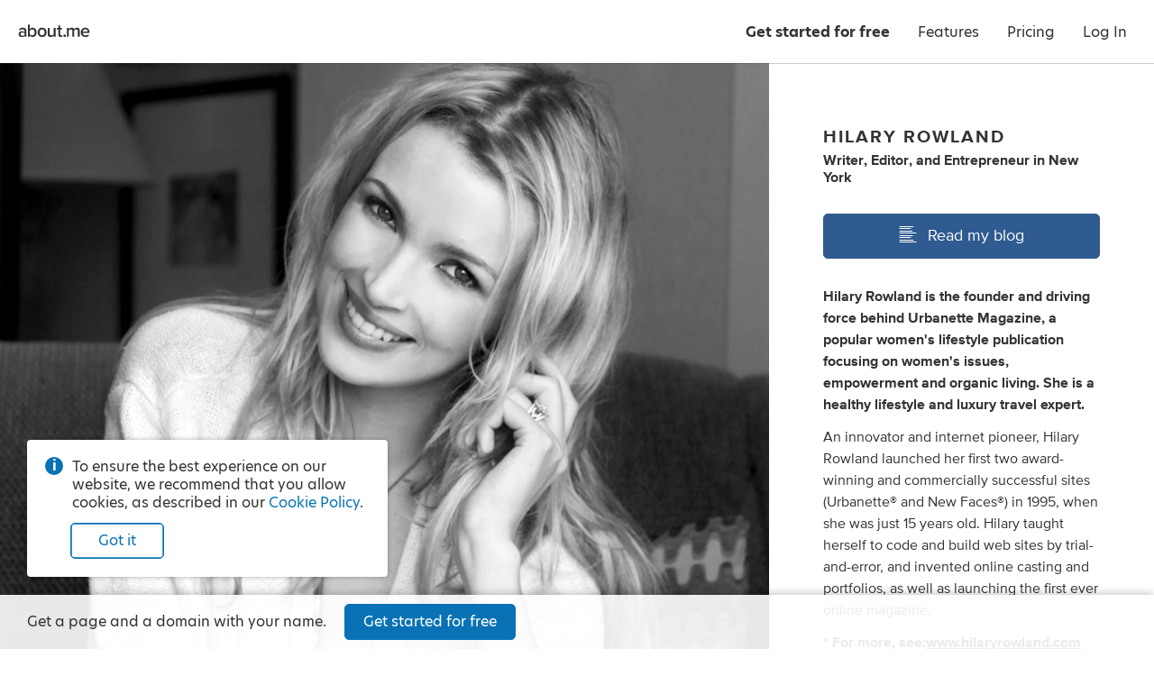

--- FILE ---
content_type: application/javascript; charset=UTF-8
request_url: https://about.me/s3/h/63dd2034.bundle.js
body_size: 10234
content:
(self.webpackChunk_aboutdotme_client=self.webpackChunk_aboutdotme_client||[]).push([[8138],{6111:(e,n,t)=>{const o=t(96540),i=t(5556);function a({widgetId:e="0935a23f-1ecd-11ef-887e-6655165221ea"}){return o.useEffect(()=>{const n=document.createElement("script");return n.defer=!0,n.async=!0,n.src="https://cdn.apigateway.co/webchat-client..prod/sdk.js",n.dataset.widgetId=e,document.getElementsByTagName("head")[0].appendChild(n),()=>{const n=document.querySelector(`script[data-widget-id="${e}"]`);n&&n.remove()}},[e]),null}a.propTypes={widgetId:i.string},e.exports=a},8005:(e,n,t)=>{var o=t(20027),i=t(86756);"string"==typeof o&&(o=[[e.id,o,""]]),e.exports=o.locals||{},e.exports._getContent=function(){return o},e.exports._getCss=function(){return o.toString()},e.exports._insertCss=function(e){return i(o,e)}},12243:(e,n,t)=>{var o=t(59941),i=t(86756);"string"==typeof o&&(o=[[e.id,o,""]]),e.exports=o.locals||{},e.exports._getContent=function(){return o},e.exports._getCss=function(){return o.toString()},e.exports._insertCss=function(e){return i(o,e)}},15466:(e,n,t)=>{var o=t(99356),i=t(86756);"string"==typeof o&&(o=[[e.id,o,""]]),e.exports=o.locals||{},e.exports._getContent=function(){return o},e.exports._getCss=function(){return o.toString()},e.exports._insertCss=function(e){return i(o,e)}},16207:(e,n,t)=>{const o=t(96540),i=t(5556),a=t(68950),r=t(37104);class s extends o.Component{components(){return{Profile:a,Error404Page:r}}render(){const{Profile:e,Error404Page:n}=this.components(),{mapped_disabled:t,user:i}=this.context.page,{DOMAIN_NAME_URL:a}=this.context.globals,r=`${a}/user/edit/account/`,s={logo_href:"https://about.me",render_signup:!1,render_login:!1};return t?o.createElement(n,{nav_props:s},o.createElement("p",null,"If this is your domain, please check your ",o.createElement("a",{href:r},"account settings")," ","or ",o.createElement("a",{href:"https://support.about.me/"},"contact support"),".")):i&&i.user_name?o.createElement(e,null):o.createElement(n,{nav_props:s})}}s.contextTypes={page:i.object.isRequired,globals:i.object.isRequired},e.exports=s},20027:(e,n,t)=>{var o=t(71354),i=t(76314)(o);i.push([e.id,".headline-scope-X82Ui{background-color:#0872b4;background-image:linear-gradient(135deg,#0872b4,#0872b4 30%,#0b91e5);padding:80px 20px 140px;text-align:center}.headline-scope-X82Ui .header-wrapper{color:#fff;margin-top:0}.headline-scope-X82Ui .header-content{display:inline-block;max-width:880px;width:auto}.headline-scope-X82Ui .header-content h1{font-size:34px;font-weight:200;margin-bottom:25px}.headline-scope-X82Ui .header-content h1 .nowrap{white-space:nowrap}@media only screen and (max-width:640px){.headline-scope-X82Ui{padding-bottom:120px;padding-top:30px}.headline-scope-X82Ui .header-content{max-width:280px}.headline-scope-X82Ui .header-content h1{font-size:18px;margin-bottom:27px}}","",{version:3,sources:["webpack://./src/page/home/components/headline.less","webpack://./src/module/styles/mixins.less"],names:[],mappings:"AAGA,sBCyBI,wBAAA,CACA,oEAAA,CDpBA,uBAAA,CACA,iBAFJ,CALA,sCAWQ,UAAA,CADA,YADR,CATA,sCAiBQ,oBAAA,CAFA,eAAA,CACA,UAFR,CAdA,yCAoBY,cAAA,CACA,eAAA,CACA,kBAHZ,CAnBA,iDAwBgB,kBAFhB,CAOI,yCAAA,sBAEI,oBAAA,CADA,gBAHN,CAEE,sCAIQ,eAHV,CADE,yCAMY,cAAA,CACA,kBAFd,CACF",sourcesContent:["@import (reference) '~module/styles/variables.less';\n@import (reference) '~module/styles/mixins.less';\n\n:local(.scope) {\n    .background-blue-gradient();\n\n    padding-top: 80px;\n    padding-bottom: 140px;\n    padding-left: 20px;\n    padding-right: 20px;\n    text-align: center;\n\n    .header-wrapper {\n        margin-top: 0;\n        color: #fff;\n    }\n\n    .header-content {\n        max-width: 880px;\n        width: auto;\n        display: inline-block;\n\n        h1 {\n            font-size: 34px;\n            font-weight: 200;\n            margin-bottom: 25px;\n            .nowrap {\n                white-space: nowrap;\n            }\n        }\n    }\n\n    @media @mobile {\n        padding-top: 30px;\n        padding-bottom: 120px;\n        .header-content {\n            max-width: 280px;\n            h1 {\n                font-size: 18px;\n                margin-bottom: 27px;\n            }\n        }\n    }\n}\n","@import (reference) '~module/styles/variables.less';\n\n.focus-rules {\n    outline-width: 3px;\n    outline-style: solid;\n    outline-color: fade(@blue, 30%);\n    outline-offset: 1px;\n}\n\n// focus mixin\n.focus-mixin {\n    z-index: inherit;\n    &:focus {\n        z-index: 1;\n        .focus-rules();\n    }\n}\n\n// loading border mixin\n.loading-spinner-border-color(@color) {\n    & .loading-text::before {\n        border-color: fade(@color, 30%);\n        border-left-color: fade(@color, 60%);\n    }\n}\n\n// blue gradient background\n.background-blue-gradient {\n    background-color: @blue;\n    background-image: linear-gradient(135deg, @blue 0%, @blue 30%, lighten(@blue, 10%) 100%);\n}\n\n// use flex to force child node to fill parent\n.flex-force-fill {\n    display: flex;\n    flex-direction: row;\n    flex-wrap: nowrap;\n    justify-content: stretch;\n    > :first-child {\n        width: 100%;\n    }\n}\n// center child node vertically and horizontally\n.flex-center {\n    display: flex;\n    justify-content: center;\n    flex-wrap: nowrap;\n    flex-direction: row;\n    align-items: center;\n}\n\n// light blue boxes in billing, order list, confirmation, next steps\n.blue-tinted-box {\n    background-color: tint(@blue, 90%);\n    border-radius: 5px;\n    padding: 20px;\n}\n.blue-tinted-box-hover {\n    .no-touchevents &:hover {\n        background-color: tint(@blue, 95%);\n    }\n}\n\n// bio text formatting. used on the profile page and in the rich text editor.\n.bio-text {\n    font-size: 16px;\n    text-align: left;\n    word-wrap: break-word;\n    &.short-bio {\n        text-align: center;\n    }\n\n    a {\n        color: #333333;\n        position: relative;\n        text-decoration: underline;\n        .no-touchevents &:hover {\n            color: #888888;\n        }\n    }\n\n    hr {\n        margin-top: 2.5em;\n        margin-bottom: 2.5em;\n    }\n\n    h2 {\n        display: block;\n        font-size: 1.6em;\n        margin-top: 1.2em;\n        margin-bottom: 0.5em;\n        margin-left: 0;\n        margin-right: 0;\n        font-weight: bold;\n        border-bottom: 1px solid #ddd;\n    }\n\n    h3 {\n        display: block;\n        font-size: 1.2em;\n        margin-top: 1em;\n        margin-bottom: 0.4em;\n        margin-left: 0;\n        margin-right: 0;\n        font-weight: bold;\n    }\n\n    ul,\n    ol {\n        display: block;\n        margin-top: 0;\n        margin-bottom: 0.75em;\n        margin-left: 0;\n        margin-right: 0;\n        padding-left: 40px;\n        text-align: left;\n    }\n    ul li ul,\n    ol li ol {\n        margin-bottom: 0;\n    }\n    ol {\n        list-style-type: decimal;\n    }\n    ul {\n        list-style-type: disc;\n    }\n    li {\n        display: list-item;\n    }\n\n    table {\n        width: 100%;\n        display: table;\n        margin-top: 1em;\n        margin-bottom: 1em;\n\n        th {\n            font-weight: bold;\n        }\n    }\n\n    div > h1:first-child,\n    div > h2:first-child {\n        margin-top: 0;\n    }\n}\n"],sourceRoot:""}]),i.locals={scope:"headline-scope-X82Ui"},e.exports=i},20996:(e,n,t)=>{e.exports=t.p+"z/aboutme-desktop.d642444f.png"},21554:(e,n,t)=>{const o=t(96540),i=t(5556),a=t(34722),r=t(94500),s=t(75169),l=t(71667),p=t(6111),c=t(32736).A,A=t(28437),m=t(31914);t(40175).create("home");class d extends o.Component{constructor(e){super(e),this.state={google:null,facebook:null}}componentDidMount(){this.showBanner(),this.sendMetrics(),this.initializeListeners(),this.initializeOnboardingController()}showBanner(){const{missing_user_name:e}=this.props;e&&Promise.all([t.e(4384),t.e(9743)]).then((()=>{const n=t(89359),o=`There is no one by the name ‘${e}’. Please check the name and try again.`;n.banner({text:o})}).bind(null,t)).catch(t.oe)}sendMetrics(){m.metrics_signup.trigger("homepage:visit")}initializeListeners(){m.auth.on("facebook:failed",()=>{this.setState({facebook:!1})}),m.auth.on("google:failed",()=>{this.setState({google:!1})}),m.auth.on("facebook:loaded",()=>{this.setState({facebook:!0})}),m.auth.on("google:initialized",()=>{this.setState({google:!0})})}initializeOnboardingController(){t.e(878).then((()=>{const e=t(11659),n=t(40555);this.onboarding_controller=new n({google_button:e(".social-button.google")})}).bind(null,t)).catch(t.oe)}render(){const{google:e,facebook:n}=this.state,{variant:t}=this.props,i={link_logo:!1,signup_button_props:{href:"/signup/email",desktop_text:"Get your free page",mobile_text:"Get your page",onClick:e=>{e.preventDefault(),this.onboarding_controller.onClickSignupEmail()}}};return o.createElement(a,{nav_props:i,className:A.scope},o.createElement(r,{enable_facebook:n,enable_google:e,variant:t}),o.createElement(s,{variant:t}),o.createElement(l,{enable_facebook:n,enable_google:e,variant:t}),o.createElement(p,null))}}d.propTypes={missing_user_name:i.string,variant:i.string},d.defaultProps={missing_user_name:"",variant:""};const u=c(A)(d);u.getPageData=function(e,n,o){n.title="about.me | your personal homepage",n.metas.push({name:"og:title",content:n.title}),n.metas.push({name:"twitter:title",content:n.title}),n.metas.push({name:"og:site_name",content:"about.me"}),n.metas.push({name:"og:locale",content:"en_US"}),n.metas.push({name:"og:url",content:"https://about.me"}),n.metas.push({name:"og:type",content:"aboutme_prod:page"}),n.metas.push({name:"fb:app_id",content:"249413078192"}),n.metas.push({name:"twitter:site",content:"@aboutdotme"}),n.metas.push({name:"twitter:card",content:"summary"}),n.metas.push({name:"twitter:url",content:"https://about.me"});const i="Create your free, one-page website in just a few minutes.";return n.metas.push({name:"description",content:i}),n.metas.push({name:"og:description",content:i}),n.metas.push({name:"twitter:description",content:i}),n.metas.push({name:"og:image",content:t(82046)}),n.metas.push({name:"twitter:image",content:t(82046)}),n.metas.push({name:"twitter:image:alt",content:"about.me logo"}),n},e.exports=u},22782:(e,n,t)=>{const o=t(96540),i=t(5556),a=t(32736).A,r=t(12243),s=t(35799).A,l=t(95215),p=t(67542),c=t(31914),A=t(24048);t(40175).create("home-signupbutton");function m({variant:e}){return"from_profile"===e?o.createElement("span",null,"Get started for free"):o.createElement("span",null,"Get your free page")}m.propTypes={variant:i.string};class d extends o.Component{componentDidMount(){this.channel=c.auth}componentDidUpdate(){this.enableButton()}onClickEmail(e){this.allowEmailSignup()?this.channel.trigger("click:signup:email"):window.location="/signup/start"}onClickFacebook(e){this.channel.trigger("click:signup:facebook")}onClickGoogle(e){this.channel.trigger("click:signup:google")}allowEmailSignup(){return A.get("20210903_no_email_signup").is("control")}enableButton(){if(!this.allowEmailSignup())return;const{enable_facebook:e,enable_google:n}=this.props;(n||e)&&(this.or_signup.classList.remove("not-ready"),e&&this.facebook.classList.remove("not-ready"),n&&this.google.classList.remove("not-ready"))}render(){const{variant:e,button_rank:n,button_luminance:t}=this.props,i=`button large ${n} ${t} email`;return o.createElement("div",{className:"signup-buttons-widget"},o.createElement("div",{className:"signup-buttons"},o.createElement("button",{type:"button",className:i,onClick:e=>{this.onClickEmail(e)}},o.createElement(m,{variant:e}))),this.allowEmailSignup()&&o.createElement(o.Fragment,null,o.createElement("p",{className:"or-signup not-ready",ref:e=>{this.or_signup=e}},"or sign up with"),o.createElement("p",null,o.createElement("button",{type:"button",ref:e=>{this.facebook=e},className:"button light quaternary small social-button facebook not-ready",onClick:e=>{this.onClickFacebook(e)}},o.createElement(s,{component:"span",className:"social-icon",svg:l}),"Facebook"),o.createElement("button",{type:"button",ref:e=>{this.google=e},className:"button light quaternary small social-button google not-ready",onClick:e=>{this.onClickGoogle(e)}},o.createElement(s,{component:"span",className:"social-icon",svg:p}),"Google"))))}}d.propTypes={button_rank:i.oneOf(["primary","secondary","tertiary","quaternary"]).isRequired,button_luminance:i.oneOf(["light","dark"]).isRequired,enable_facebook:i.bool,enable_google:i.bool,variant:i.string},e.exports=a(r)(d)},24088:(e,n,t)=>{const o=t(96540),i=t(5556),a=t(68950),r=t(21554),s=t(37104),l=t(74076),p=t(80608);class c extends o.Component{components(){return{Profile:a,Error404Page:s,Home:r,isUser:l}}render(){const{Profile:e,Error404Page:n,Home:t,isUser:i}=this.components(),{user:a}=this.context.page,{viewer:r}=this.context,{params:s}=this.props;return i(a,s.user_name)?o.createElement(e,null):p(r)?o.createElement(n,null,o.createElement("p",null,"There is no one by the name ‘",s.user_name,"’. Please check the name and try again.")):o.createElement(t,{missing_user_name:s.user_name})}}c.propTypes={params:i.shape({user_name:i.string.isRequired}).isRequired},c.contextTypes={page:i.shape({user:i.object}).isRequired,viewer:i.object},e.exports=c},28437:(e,n,t)=>{var o=t(87979),i=t(86756);"string"==typeof o&&(o=[[e.id,o,""]]),e.exports=o.locals||{},e.exports._getContent=function(){return o},e.exports._getCss=function(){return o.toString()},e.exports._insertCss=function(e){return i(o,e)}},42336:(e,n,t)=>{var o=t(71354),i=t(76314),a=t(4417),r=t(20996),s=t(50306),l=t(44988),p=t(81189),c=t(98808),A=t(50656),m=t(65422),d=t(50729),u=i(o),g=a(r),h=a(s),x=a(l),b=a(p),f=a(c),C=a(A),w=a(m),B=a(d);u.push([e.id,`.cards-scope-oSzIb{margin:-100px auto -170px;max-width:1040px;padding-left:12px;padding-right:12px}.cards-scope-oSzIb li{color:#333;display:flex;flex-flow:row nowrap;position:relative}.cards-scope-oSzIb li .icon{background-repeat:no-repeat;background-size:contain}.cards-scope-oSzIb li:not(.aboutme){margin-bottom:40px}.cards-scope-oSzIb li:not(.aboutme) .text-wrapper{position:absolute;width:400px}.cards-scope-oSzIb li:not(.aboutme) .text-wrapper .title{font-size:28px;margin-bottom:0}.cards-scope-oSzIb li:not(.aboutme) .text-wrapper .description{color:#666;font-size:26px}.cards-scope-oSzIb li:last-child{margin-bottom:0}.cards-scope-oSzIb li.aboutme{align-items:center;flex-flow:column nowrap;margin-bottom:40px}.cards-scope-oSzIb li.aboutme .text-wrapper{font-size:28px;font-weight:600;margin-top:40px;max-width:750px;text-align:center}.cards-scope-oSzIb li.aboutme .icon{background-image:url(${g});height:526px;width:786px}.cards-scope-oSzIb li.authentic{justify-content:flex-end}.cards-scope-oSzIb li.authentic .text-wrapper{right:579px;top:139px}.cards-scope-oSzIb li.authentic .icon{background-image:url(${h});height:380px;order:2;width:529px}.cards-scope-oSzIb li.professional .icon{background-image:url(${x});height:591px;width:762px}.cards-scope-oSzIb li.professional .text-wrapper{align-self:flex-end;bottom:100px;left:570px}.cards-scope-oSzIb li.simple .text-wrapper{left:570px;top:40px}.cards-scope-oSzIb li.simple .icon{background-image:url(${b});height:656px;width:656px}@media only screen and (max-width:1040px){.cards-scope-oSzIb{max-width:none;width:auto}.cards-scope-oSzIb li:not(.aboutme) .text-wrapper{width:320px}}@media only screen and (max-width:960px){.cards-scope-oSzIb{margin-bottom:50px}.cards-scope-oSzIb li{align-items:center;flex-flow:column nowrap}.cards-scope-oSzIb li .icon{background-position:top;background-size:auto 380px}.cards-scope-oSzIb li.aboutme .text-wrapper{margin-top:-100px;max-width:576px}.cards-scope-oSzIb li.professional .text-wrapper{margin-top:-160px}.cards-scope-oSzIb li.simple .text-wrapper{margin-top:-220px}.cards-scope-oSzIb li.authentic .icon{order:0}.cards-scope-oSzIb li.authentic .text-wrapper{margin-top:50px}.cards-scope-oSzIb li:not(.aboutme) .text-wrapper{align-self:center;bottom:0;left:0;position:relative;text-align:center;top:0;width:auto}}@media only screen and (max-width:640px){.cards-scope-oSzIb{margin-bottom:40px;margin-top:-100px}.cards-scope-oSzIb li .icon{background-size:100%}.cards-scope-oSzIb li:not(.aboutme){margin-bottom:30px}.cards-scope-oSzIb li:not(.aboutme) .icon{height:229px;width:296px}.cards-scope-oSzIb li:not(.aboutme) .text-wrapper{margin-top:10px;max-width:280px}.cards-scope-oSzIb li:not(.aboutme) .text-wrapper .title{font-size:24px}.cards-scope-oSzIb li:not(.aboutme) .text-wrapper .description{font-size:18px}.cards-scope-oSzIb li:last-child{margin-bottom:0}.cards-scope-oSzIb li.aboutme{margin-bottom:20px}.cards-scope-oSzIb li.aboutme .icon{background-image:url(${f});height:551px;width:296px}.cards-scope-oSzIb li.aboutme .text-wrapper{font-size:16px;margin-top:20px;max-width:280px}.cards-scope-oSzIb li.professional .icon{background-image:url(${C})}.cards-scope-oSzIb li.authentic .icon{background-image:url(${w})}.cards-scope-oSzIb li.simple .icon{background-image:url(${B})}}`,"",{version:3,sources:["webpack://./src/page/home/components/cards.less"],names:[],mappings:"AAEA,mBAEI,yBAAA,CAGA,gBAAA,CAFA,iBAAA,CACA,kBADJ,CAHA,sBAUQ,UAAA,CAFA,YAAA,CACA,oBAAA,CAEA,iBAFR,CATA,4BAcY,2BAAA,CACA,uBAFZ,CAKQ,oCACI,kBAHZ,CAEQ,kDAIQ,iBAAA,CACA,WAHhB,CAFQ,yDAQY,cAAA,CACA,eAHpB,CANQ,+DAaY,UAAA,CADA,cAFpB,CAQQ,iCACI,eANZ,CASQ,8BAEI,kBAAA,CADA,uBAAA,CAEA,kBAPZ,CAIQ,4CAQQ,cAAA,CACA,eAAA,CAFA,eAAA,CADA,eAAA,CAIA,iBAPhB,CAHQ,oCAcQ,wDAAA,CAEA,YAAA,CADA,WAPhB,CAWQ,gCACI,wBATZ,CAQQ,8CAIQ,WAAA,CADA,SAPhB,CAIQ,sCAQQ,wDAAA,CAEA,YAAA,CAHA,OAAA,CAEA,WAPhB,CAWQ,yCAEQ,wDAAA,CAEA,YAAA,CADA,WAThB,CAMQ,iDAOQ,mBAAA,CAEA,YAAA,CADA,UAThB,CAaQ,2CAEQ,UAAA,CACA,QAZhB,CASQ,mCAMQ,wDAAA,CAEA,YAAA,CADA,WAXhB,CAoBA,0CACI,mBACI,cAAA,CACA,UAlBN,CAoBU,kDACI,WAlBd,CACF,CAuBA,yCACI,mBACI,kBArBN,CAoBE,sBAIQ,kBAAA,CADA,uBAnBV,CAgBE,4BAQY,uBAAA,CADA,0BAnBd,CAsBU,4CAEI,iBAAA,CADA,eAnBd,CAsBU,iDACI,iBApBd,CAsBU,2CACI,iBApBd,CAsBU,sCAEQ,OArBlB,CAmBU,8CAKQ,eArBlB,CAwBU,kDAGI,iBAAA,CAGA,QAAA,CADA,MAAA,CAJA,iBAAA,CACA,iBAAA,CAKA,KAAA,CAHA,UAnBd,CACF,CA2BA,yCACI,mBAEI,kBAAA,CADA,iBAxBN,CAuBE,4BAKY,oBAzBd,CA2BU,oCACI,kBAzBd,CAwBU,0CAIQ,YAAA,CADA,WAvBlB,CAoBU,kDAQQ,eAAA,CADA,eAvBlB,CAgBU,yDAUY,cAvBtB,CAaU,+DAaY,cAvBtB,CA2BU,iCACI,eAzBd,CA2BU,8BACI,kBAzBd,CAwBU,oCAGQ,wDAAA,CAEA,YAAA,CADA,WAvBlB,CAmBU,4CAUQ,cAAA,CADA,eAAA,CADA,eAtBlB,CA2BU,yCAEQ,wDA1BlB,CA6BU,sCAEQ,wDA5BlB,CA+BU,mCAEQ,wDA9BlB,CACF",sourcesContent:["@import (reference) '~module/styles/variables.less';\n\n:local(.scope) {\n    // negative margins for overlaps width header section and footer section\n    margin: -100px auto -170px;\n    padding-left: 12px;\n    padding-right: 12px;\n    max-width: 1040px;\n\n    li {\n        display: flex;\n        flex-flow: row nowrap;\n        color: #333;\n        position: relative;\n\n        .icon {\n            background-repeat: no-repeat;\n            background-size: contain;\n        }\n\n        &:not(.aboutme) {\n            margin-bottom: 40px;\n\n            .text-wrapper {\n                position: absolute;\n                width: 400px;\n\n                .title {\n                    font-size: 28px;\n                    margin-bottom: 0px;\n                }\n                .description {\n                    font-size: 26px;\n                    color: #666;\n                }\n            }\n        }\n\n        &:last-child {\n            margin-bottom: 0px;\n        }\n\n        &.aboutme {\n            flex-flow: column nowrap;\n            align-items: center;\n            margin-bottom: 40px;\n\n            .text-wrapper {\n                max-width: 750px;\n                margin-top: 40px;\n                font-size: 28px;\n                font-weight: 600;\n                text-align: center;\n            }\n\n            .icon {\n                background-image: url(../images/aboutme-desktop.png);\n                width: 786px;\n                height: 526px;\n            }\n        }\n        &.authentic {\n            justify-content: flex-end;\n            .text-wrapper {\n                top: 139px;\n                right: 579px;\n            }\n            .icon {\n                order: 2;\n                background-image: url(../images/authentic-desktop.jpg);\n                width: 529px;\n                height: 380px;\n            }\n        }\n        &.professional {\n            .icon {\n                background-image: url(../images/professional-desktop.jpg);\n                width: 762px;\n                height: 591px;\n            }\n            .text-wrapper {\n                align-self: flex-end;\n                left: 570px;\n                bottom: 100px;\n            }\n        }\n        &.simple {\n            .text-wrapper {\n                left: 570px;\n                top: 40px;\n            }\n            .icon {\n                background-image: url(../images/simple-desktop.png);\n                width: 656px;\n                height: 656px;\n            }\n        }\n    }\n}\n// card section is designed to be 1040px wide;\n// this breakpoint is to make the transition window size look good\n// by reducing padding on both side\n@media only screen and (max-width: 1040px) {\n    :local(.scope) {\n        max-width: initial;\n        width: auto;\n        li {\n            &:not(.aboutme) .text-wrapper {\n                width: 320px;\n            }\n        }\n    }\n}\n\n@media only screen and (max-width: 960px) {\n    :local(.scope) {\n        margin-bottom: 50px;\n        li {\n            flex-flow: column nowrap;\n            align-items: center;\n\n            .icon {\n                background-size: auto 380px;\n                background-position: center top;\n            }\n            &.aboutme .text-wrapper {\n                max-width: 576px;\n                margin-top: -100px;\n            }\n            &.professional .text-wrapper {\n                margin-top: -160px;\n            }\n            &.simple .text-wrapper {\n                margin-top: -220px;\n            }\n            &.authentic {\n                .icon {\n                    order: 0;\n                }\n                .text-wrapper {\n                    margin-top: 50px;\n                }\n            }\n            &:not(.aboutme) .text-wrapper {\n                position: relative;\n                text-align: center;\n                align-self: center;\n                width: auto;\n                left: 0;\n                bottom: 0;\n                top: 0;\n            }\n        }\n    }\n}\n\n@media @mobile {\n    :local(.scope) {\n        margin-top: -100px;\n        margin-bottom: 40px;\n        li {\n            .icon {\n                background-size: 100%;\n            }\n            &:not(.aboutme) {\n                margin-bottom: 30px;\n                .icon {\n                    width: 296px;\n                    height: 229px;\n                }\n                .text-wrapper {\n                    max-width: 280px;\n                    margin-top: 10px;\n                    .title {\n                        font-size: 24px;\n                    }\n                    .description {\n                        font-size: 18px;\n                    }\n                }\n            }\n            &:last-child {\n                margin-bottom: 0px;\n            }\n            &.aboutme {\n                margin-bottom: 20px;\n                .icon {\n                    background-image: url(../images/aboutme-mobile.png);\n                    width: 296px;\n                    height: 551px;\n                }\n                .text-wrapper {\n                    max-width: 280px;\n                    margin-top: 20px;\n                    font-size: 16px;\n                }\n            }\n            &.professional {\n                .icon {\n                    background-image: url(../images/professional-mobile.jpg);\n                }\n            }\n            &.authentic {\n                .icon {\n                    background-image: url(../images/authentic-mobile.jpg);\n                }\n            }\n            &.simple {\n                .icon {\n                    background-image: url(../images/simple-mobile.jpg);\n                }\n            }\n        }\n    }\n}\n"],sourceRoot:""}]),u.locals={scope:"cards-scope-oSzIb"},e.exports=u},44988:(e,n,t)=>{e.exports=t.p+"z/professional-desktop.46306085.jpg"},50306:(e,n,t)=>{e.exports=t.p+"z/authentic-desktop.50f46c34.jpg"},50656:(e,n,t)=>{e.exports=t.p+"z/professional-mobile.3ecefc15.jpg"},50729:(e,n,t)=>{e.exports=t.p+"z/simple-mobile.f5dc51ed.jpg"},52142:(e,n,t)=>{var o=t(42336),i=t(86756);"string"==typeof o&&(o=[[e.id,o,""]]),e.exports=o.locals||{},e.exports._getContent=function(){return o},e.exports._getCss=function(){return o.toString()},e.exports._insertCss=function(e){return i(o,e)}},59941:(e,n,t)=>{var o=t(71354),i=t(76314)(o);i.push([e.id,".signup-buttons-widget{margin:0 auto}.signup-buttons-widget .not-ready{opacity:0;pointer-events:none}.signup-buttons-widget .or-signup{color:hsla(0,0%,100%,.85);font-size:14px;margin-top:10px}.signup-buttons-widget .button.social-button{height:30px;line-height:30px;padding-left:35px;position:relative}.signup-buttons-widget .button.social-button .social-icon{left:10px;line-height:1;position:absolute;top:5px}.signup-buttons-widget .button.social-button .social-icon svg{height:16px;width:16px}.signup-buttons-widget .button.social-button:last-child{margin-left:10px}@media only screen and (min-width:641px){.signup-buttons-widget{max-width:250px}.signup-buttons-widget.abtest-email{max-width:500px}.signup-buttons-widget .signup-buttons .button.large{font-size:22px;line-height:56px}.signup-buttons-widget .signup-buttons input.input.large{font-size:20px;height:58px;line-height:58px;margin-right:8px}}@media only screen and (max-width:640px){.signup-buttons-widget .or-signup{font-size:14px}}","",{version:3,sources:["webpack://./src/page/home/components/signup_buttons.less"],names:[],mappings:"AAEA,uBACI,aADJ,CAAA,kCAOQ,SAAA,CACA,mBAJR,CAJA,kCAcQ,yBAAA,CAFA,cAAA,CACA,eAJR,CATA,6CAkBQ,WAAA,CACA,gBAAA,CACA,iBAAA,CACA,iBANR,CAfA,0DA0BY,SAAA,CACA,aAAA,CAHA,iBAAA,CACA,OAJZ,CArBA,8DA+BgB,WAAA,CADA,UALhB,CAUQ,wDACI,gBARZ,CAYI,yCAAA,uBACI,eATN,CAWM,oCACI,eATV,CAKE,qDASY,cAAA,CACA,gBAXd,CACE,yDAcY,cAAA,CAGA,WAAA,CADA,gBAAA,CADA,gBAVd,CACF,CAgBI,yCAAA,kCAEQ,cAdV,CACF",sourcesContent:["@import (reference) '~module/styles/variables.less';\n\n.signup-buttons-widget {\n    margin: 0 auto;\n\n    // signup button elements are marked as .not-ready\n    // until the corresponding JS API has loaded so they can be clicked\n    // this class hides them and prevents mouse events, but preserves layout\n    .not-ready {\n        opacity: 0;\n        pointer-events: none;\n    }\n\n    .or-signup {\n        font-size: 14px;\n        margin-top: 10px;\n        color: rgba(255, 255, 255, 0.85);\n    }\n\n    .button.social-button {\n        height: 30px;\n        line-height: 30px;\n        padding-left: 35px;\n        position: relative;\n\n        .social-icon {\n            position: absolute;\n            top: 5px;\n            left: 10px;\n            line-height: 1;\n\n            svg {\n                width: 16px;\n                height: 16px;\n            }\n        }\n\n        &:last-child {\n            margin-left: 10px;\n        }\n    }\n\n    @media @not-mobile {\n        max-width: 250px;\n\n        &.abtest-email {\n            max-width: 500px;\n        }\n\n        .signup-buttons {\n            .button.large {\n                font-size: 22px;\n                line-height: 56px;\n            }\n\n            input.input.large {\n                font-size: 20px;\n                margin-right: 8px;\n                line-height: 58px;\n                height: 58px;\n            }\n        }\n    }\n\n    @media @mobile {\n        .or-signup {\n            font-size: 14px;\n        }\n    }\n}\n"],sourceRoot:""}]),i.locals={},e.exports=i},65422:(e,n,t)=>{e.exports=t.p+"z/authentic-mobile.de38148a.jpg"},67542:e=>{e.exports='<svg width="18" height="18" viewBox="0 0 18 18" xmlns="http://www.w3.org/2000/svg"><g fill="none" fill-rule="evenodd"><path d="M17.64 9.205c0-.639-.057-1.252-.164-1.841H9v3.481h4.844a4.14 4.14 0 0 1-1.796 2.716v2.259h2.908c1.702-1.567 2.684-3.875 2.684-6.615z" fill="#4285F4"/><path d="M9 18c2.43 0 4.467-.806 5.956-2.18l-2.908-2.259c-.806.54-1.837.86-3.048.86-2.344 0-4.328-1.584-5.036-3.711H.957v2.332A8.997 8.997 0 0 0 9 18z" fill="#34A853"/><path d="M3.964 10.71A5.41 5.41 0 0 1 3.682 9c0-.593.102-1.17.282-1.71V4.958H.957A8.996 8.996 0 0 0 0 9c0 1.452.348 2.827.957 4.042l3.007-2.332z" fill="#FBBC05"/><path d="M9 3.58c1.321 0 2.508.454 3.44 1.345l2.582-2.58C13.463.891 11.426 0 9 0A8.997 8.997 0 0 0 .957 4.958L3.964 7.29C4.672 5.163 6.656 3.58 9 3.58z" fill="#EA4335"/><path d="M0 0h18v18H0z"/></g></svg>'},71667:(e,n,t)=>{const o=t(96540),i=t(5556),a=t(32736).A,r=t(22782),s=t(59308),l=t(97114),p=t(15466),{pro:c,pro_monthly:A,standard:m,standard_monthly:d}=s.index;function u(){return o.createElement("div",{className:"free product"},o.createElement("div",{className:"title"},o.createElement("div",{className:"name"},"Free"),o.createElement("div",{className:"prices"},o.createElement("div",{className:"large-price"},"$0/yr"),o.createElement("div",{className:"small-price"}," "))),o.createElement("ul",{className:"feature"},o.createElement("li",{className:"glyph-check"},"about.me page"),o.createElement("li",{className:"glyph-check"},"Email signature")))}function g(){return o.createElement("div",{className:"standard product"},o.createElement("div",{className:"title"},o.createElement("div",{className:"name"},"Standard"),o.createElement("div",{className:"prices"},o.createElement("div",{className:"large-price"},l.convertCentsToSimpleDollars(d.price),"/mo"),o.createElement("div",{className:"small-price"},"or ",l.convertCentsToSimpleDollars(m.price),"/yr"))),o.createElement("ul",{className:"feature"},o.createElement("li",{className:"glyph-check"},"about.me page"),o.createElement("li",{className:"glyph-check"},o.createElement("a",{href:"/virtualtwin"},"AI Virtual Twin")),o.createElement("li",{className:"glyph-check"},"Email signature")))}function h(){return o.createElement("div",{className:"starter product"},o.createElement("div",{className:"title"},o.createElement("div",{className:"name"},c.title),o.createElement("div",{className:"prices"},o.createElement("div",{className:"large-price"},l.convertCentsToSimpleDollars(A.price),"/mo"),o.createElement("div",{className:"small-price"},"or ",l.convertCentsToSimpleDollars(c.price),"/yr"))),o.createElement("ul",{className:"feature"},o.createElement("li",{className:"glyph-check"},"about.me page"),o.createElement("li",{className:"glyph-check"},o.createElement("a",{href:"/virtualtwin"},"Virtual Twin AI")),o.createElement("li",{className:"glyph-check"},"Email signature"),o.createElement("li",{className:"glyph-check"},"Connect a domain (yourname.com)"),o.createElement("li",{className:"glyph-check"},"Customizable Spotlight button"),o.createElement("li",{className:"glyph-check"},"Capture leads and book appointments with your Google account"),o.createElement("li",{className:"glyph-check"},"Image gallery or video embed"),o.createElement("li",{className:"glyph-check"},"Remove about.me branding"),o.createElement("li",{className:"glyph-check"},"Customer support")))}function x(e){return o.createElement("div",{className:p.scope},o.createElement("div",{className:"footer-wrapper"},o.createElement("div",{className:"footer-content"},o.createElement("h1",null,"Upgrade"),o.createElement("h2",null,"Add AI to your page and personalize your link with your name."),o.createElement("div",{className:"price-chart"},o.createElement(u,null),o.createElement(g,null),o.createElement(h,null)),o.createElement(r,{button_rank:"quaternary",button_luminance:"light",enable_facebook:e.enable_facebook,enable_google:e.enable_google,variant:e.variant}))))}x.propTypes={enable_facebook:i.bool,enable_google:i.bool,variant:i.string},e.exports=a(p)(x)},75169:(e,n,t)=>{const o=t(96540),i=t(5556),a=t(32736).A,r=t(52142),s=[{icon:"aboutme",description:o.createElement("span",null,"Create a page to present who you are and what you do in one link."),variant_description:{from_profile:o.createElement("span",null,"Freelancers and entrepreneurs use about.me to grow their audience and get new clients.")}},{icon:"professional",title:"Professional",description:o.createElement("span",null,"Take control and centralize your online presence.")},{icon:"authentic",title:"Authentic",description:o.createElement("span",null,"Showcase all of you—from your work to your passions.")},{icon:"simple",title:"Simple",description:o.createElement("span",null,"Easy for your audience to learn about you, simple for you to set up.")}];function l(e){const{item:n,variant:t}=e,{icon:i,title:a,description:r,variant_description:s}=n,l=t&&s&&s[t]||r;return o.createElement("li",{className:i},o.createElement("div",{className:"icon"}),o.createElement("div",{className:"text-wrapper"},a&&o.createElement("p",{className:"title"},a),o.createElement("p",{className:"description"},l)))}function p(e){const{variant:n}=e;return o.createElement("ul",{className:r.scope},s.map((e,t)=>o.createElement(l,{key:t,item:e,variant:n})))}l.propTypes={item:i.object.isRequired,variant:i.string},p.propTypes={variant:i.string},e.exports=a(r)(p)},81189:(e,n,t)=>{e.exports=t.p+"z/simple-desktop.d285eb0c.png"},82046:(e,n,t)=>{e.exports=t.p+"z/social.2ec36ec3.png"},87979:(e,n,t)=>{var o=t(71354),i=t(76314)(o);i.push([e.id,".home-scope-nzwye footer{margin-top:0}","",{version:3,sources:["webpack://./src/page/home/home.less"],names:[],mappings:"AAEA,yBAEQ,YAFR",sourcesContent:["@import (reference) '~module/styles/variables.less';\n\n:local(.scope) {\n    footer {\n        margin-top: 0;\n    }\n}\n"],sourceRoot:""}]),i.locals={scope:"home-scope-nzwye"},e.exports=i},94500:(e,n,t)=>{const o=t(96540),i=t(5556),a=t(32736).A,r=t(22782),s=t(8005);t(40175).create("home","headline");function l({variant:e}){return"from_profile"===e?o.createElement("h1",null,"Make a name for yourself",o.createElement("br",null),"with a page and a domain."):o.createElement("h1",null,"Freelancers and entrepreneurs use about.me"," ",o.createElement("span",{className:"text nowrap"},"to grow their audience")," ",o.createElement("span",{className:"text nowrap"},"and get more clients."))}function p(e){return o.createElement("div",{className:s.scope},o.createElement("div",{className:"header-wrapper"},o.createElement("div",{className:"header-content"},o.createElement(l,{variant:e.variant}),o.createElement(r,{button_rank:"secondary",button_luminance:"light",enable_facebook:e.enable_facebook,enable_google:e.enable_google,variant:e.variant}))))}l.propTypes={variant:i.string},p.propTypes={enable_facebook:i.bool,enable_google:i.bool,variant:i.string},e.exports=a(s)(p)},95215:e=>{e.exports='<svg xmlns="http://www.w3.org/2000/svg" viewBox="0 0 58 58"><path fill="#4267b2" d="M54.8 0H3.2A3.2 3.2 0 0 0 0 3.2v51.6A3.2 3.2 0 0 0 3.2 58H31V35.57h-7.55v-8.78H31v-6.46c0-7.49 4.58-11.57 11.26-11.57A64.2 64.2 0 0 1 49 9.1v7.83h-4.6c-3.64 0-4.35 1.72-4.35 4.26v5.59h8.7l-1.13 8.78H40V58h14.8a3.2 3.2 0 0 0 3.2-3.2V3.2A3.2 3.2 0 0 0 54.8 0z"/><path fill="#fff" d="M40 58V35.57h7.57l1.13-8.78H40V21.2c0-2.54.71-4.26 4.35-4.26H49V9.1a64.2 64.2 0 0 0-6.75-.34C35.56 8.76 31 12.84 31 20.33v6.46h-7.55v8.78H31V58z"/></svg>'},97114:(e,n,t)=>{t(40175).create("detect_country");e.exports={convertCentsToDollars:function(e){return`${e>=0?"":"-"}$${(Math.round(Math.abs(e))/100).toFixed(2)}`},convertCentsToSimpleDollars:function(e){const n=e%100==0?0:2;return`${e>=0?"":"-"}$${(Math.round(Math.abs(e))/100).toFixed(n)}`}}},98808:(e,n,t)=>{e.exports=t.p+"z/aboutme-mobile.e04b8b02.png"},99356:(e,n,t)=>{var o=t(71354),i=t(76314)(o);i.push([e.id,".footer-scope-Hsiw6{background-color:#333;color:#fff;padding:210px 20px 60px;text-align:center}.footer-scope-Hsiw6 .footer-content{align-items:center;display:flex;flex-direction:column}.footer-scope-Hsiw6 .footer-content h1{font-size:36px;font-weight:100;margin-bottom:0}.footer-scope-Hsiw6 .footer-content h2{color:#999;font-size:28px;font-weight:100;margin-bottom:26px}.footer-scope-Hsiw6 .footer-content .price-chart{display:flex;flex-flow:row nowrap;justify-content:space-between;margin-bottom:40px;width:680px}.footer-scope-Hsiw6 .footer-content .price-chart .product{border:1px solid hsla(0,0%,100%,.4);border-left:none;flex:1}.footer-scope-Hsiw6 .footer-content .price-chart .product:first-child{border-left:1px solid hsla(0,0%,100%,.4)}.footer-scope-Hsiw6 .footer-content .price-chart .product .title{border-bottom:1px solid hsla(0,0%,100%,.4);display:flex;flex-flow:row nowrap;font-size:22px;justify-content:space-between;padding:20px}.footer-scope-Hsiw6 .footer-content .price-chart .product .prices{text-align:right}.footer-scope-Hsiw6 .footer-content .price-chart .product .small-price{font-size:16px;margin-top:5px}.footer-scope-Hsiw6 .footer-content .price-chart .product .feature{font-size:16px;font-weight:100;padding:20px;text-align:left}.footer-scope-Hsiw6 .footer-content .price-chart .product .feature li{line-height:1.5;padding-left:1.8em;position:relative}.footer-scope-Hsiw6 .footer-content .price-chart .product .feature li:before{left:0;line-height:1.5;position:absolute;top:-1px}.footer-scope-Hsiw6 .footer-content .price-chart .product .feature li+li{margin-top:10px}.footer-scope-Hsiw6 .footer-content .price-chart .product .feature li a{color:#fff;text-decoration:underline}@media only screen and (max-width:960px){.footer-scope-Hsiw6{padding-top:60px}}@media only screen and (max-width:640px){.footer-scope-Hsiw6{padding-top:20px}.footer-scope-Hsiw6 .footer-content h1{font-size:24px}.footer-scope-Hsiw6 .footer-content h2{font-size:16px;margin-bottom:18px}.footer-scope-Hsiw6 .footer-content .price-chart{flex-flow:column wrap;margin-bottom:30px;width:auto}.footer-scope-Hsiw6 .footer-content .price-chart .product{border:1px solid hsla(0,0%,100%,.4);border-top:none}.footer-scope-Hsiw6 .footer-content .price-chart .product:first-child{border-top:1px solid hsla(0,0%,100%,.4)}.footer-scope-Hsiw6 .footer-content .price-chart .product .title{font-size:20px}.footer-scope-Hsiw6 .footer-content .price-chart .product .small-price{font-size:14px}.footer-scope-Hsiw6 .footer-content .price-chart .product.free .small-price{display:none}}","",{version:3,sources:["webpack://./src/page/home/components/footer.less"],names:[],mappings:"AAKA,oBACI,qBAAA,CACA,UAAA,CAEA,uBAAA,CADA,iBAHJ,CAAA,oCASQ,kBAAA,CAFA,YAAA,CACA,qBAHR,CALA,uCAYY,cAAA,CACA,eAAA,CACA,eAJZ,CAVA,uCAkBY,UAAA,CADA,cAAA,CAEA,eAAA,CACA,kBAJZ,CAhBA,iDAuBY,YAAA,CACA,oBAAA,CAEA,6BAAA,CADA,kBAAA,CAEA,WAJZ,CAvBA,0DAgCgB,mCAAA,CAAA,gBAAA,CAFA,MAFhB,CAKgB,sEACI,wCAHpB,CA/BA,iEAuCoB,0CAAA,CADA,YAAA,CAEA,oBAAA,CAHA,cAAA,CAIA,6BAAA,CACA,YAHpB,CAvCA,kEA6CoB,gBAHpB,CA1CA,uEAiDoB,cAAA,CADA,cAFpB,CA9CA,mEAoDoB,cAAA,CAGA,eAAA,CAFA,YAAA,CACA,eAFpB,CApDA,sEA2DwB,eAAA,CADA,kBAAA,CADA,iBAAxB,CAGwB,6EAGI,MAAA,CADA,eAAA,CADA,iBAAA,CAGA,QAD5B,CA/DA,yEAmE4B,eAD5B,CAlEA,wEAuE4B,UAAA,CACA,yBAF5B,CASI,yCAAA,oBACI,gBANN,CACF,CAQI,yCAAA,oBACI,gBALN,CAIE,uCAIY,cALd,CACE,uCAOY,cAAA,CACA,kBALd,CAHE,iDAYY,qBAAA,CACA,kBAAA,CAFA,UAHd,CARE,0DAgBgB,mCAAA,CAAA,eAJlB,CAKkB,sEACI,uCAHtB,CAfE,iEAqBoB,cAHtB,CAlBE,uEAwBoB,cAHtB,CAKkB,4EAEQ,YAJ1B,CACF",sourcesContent:["@import (reference) '~module/styles/variables.less';\n\n@price-column-width: 340;\n@price-chart-border: ~'1px solid rgba(255, 255, 255, 0.4)';\n\n:local(.scope) {\n    background-color: #333;\n    color: #fff;\n    text-align: center;\n    padding: 210px 20px 60px;\n\n    .footer-content {\n        display: flex;\n        flex-direction: column;\n        align-items: center;\n\n        h1 {\n            font-size: 36px;\n            font-weight: 100;\n            margin-bottom: 0px;\n        }\n        h2 {\n            font-size: 28px;\n            color: #999;\n            font-weight: 100;\n            margin-bottom: 26px;\n        }\n        .price-chart {\n            display: flex;\n            flex-flow: row nowrap;\n            margin-bottom: 40px;\n            justify-content: space-between;\n            width: calc(@price-column-width * 2px);\n\n            .product {\n                flex: 1;\n                border: @price-chart-border;\n                border-left: none;\n                &:first-child {\n                    border-left: @price-chart-border;\n                }\n                .title {\n                    font-size: 22px;\n                    display: flex;\n                    border-bottom: @price-chart-border;\n                    flex-flow: row nowrap;\n                    justify-content: space-between;\n                    padding: 20px;\n                }\n                .prices {\n                    text-align: right;\n                }\n                .small-price {\n                    margin-top: 5px;\n                    font-size: 16px;\n                }\n                .feature {\n                    font-size: 16px;\n                    padding: 20px;\n                    text-align: left;\n                    font-weight: 100;\n                    li {\n                        position: relative;\n                        padding-left: 1.8em;\n                        line-height: 1.5;\n                        &:before {\n                            position: absolute;\n                            line-height: 1.5;\n                            left: 0;\n                            top: -1px;\n                        }\n                        + li {\n                            margin-top: 10px;\n                        }\n\n                        a {\n                            color: #fff;\n                            text-decoration: underline;\n                        }\n                    }\n                }\n            }\n        }\n    }\n    @media only screen and (max-width: 960px) {\n        padding-top: 60px;\n    }\n\n    @media @mobile {\n        padding-top: 20px;\n        .footer-content {\n            h1 {\n                font-size: 24px;\n            }\n            h2 {\n                font-size: 16px;\n                margin-bottom: 18px;\n            }\n            .price-chart {\n                width: auto;\n                flex-flow: column wrap;\n                margin-bottom: 30px;\n                .product {\n                    border: @price-chart-border;\n                    border-top: none;\n                    &:first-child {\n                        border-top: @price-chart-border;\n                    }\n                    .title {\n                        font-size: 20px;\n                    }\n                    .small-price {\n                        font-size: 14px;\n                    }\n                    &.free {\n                        .small-price {\n                            display: none;\n                        }\n                    }\n                }\n            }\n        }\n    }\n}\n"],sourceRoot:""}]),i.locals={scope:"footer-scope-Hsiw6"},e.exports=i}}]);
//# sourceMappingURL=63dd2034.bundle.js.map